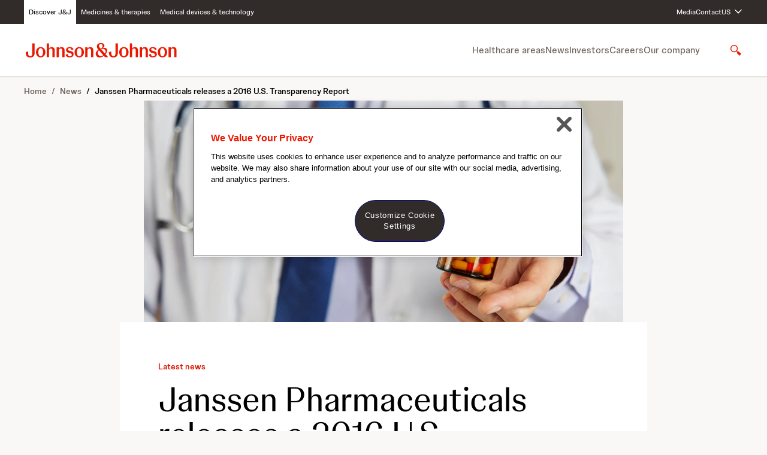

--- FILE ---
content_type: image/svg+xml
request_url: https://jnj-content-lab2.brightspotcdn.com/ac/25/bd2078f54d5992dd486ed26140ce/johnson-johnson-logo.svg
body_size: 6266
content:
<svg width="308" height="30" viewBox="0 0 308 30" fill="none" xmlns="http://www.w3.org/2000/svg">
<path d="M33.2603 26.6457C30.3176 26.6457 28.677 23.8592 28.677 18.8175C28.677 13.6978 30.3176 10.9894 33.2603 10.9894C36.203 10.9894 37.8437 13.7394 37.8437 18.8175C37.8385 23.9373 36.1978 26.6457 33.2603 26.6457ZM33.2603 8.89046C27.2655 8.89046 23.9426 13.3592 23.9426 18.8175C23.9426 24.2759 27.2655 28.7446 33.2603 28.7446C39.2551 28.7446 42.578 24.2759 42.578 18.8175C42.578 13.3592 39.2551 8.89046 33.2603 8.89046ZM74.9166 8.89046C72.0885 8.89046 70.526 10.1144 69.6458 11.6769H69.4166V9.27067H64.9114V28.3644H69.4166V16.0311C69.4166 13.2082 70.8697 11.5623 73.1978 11.5623C75.453 11.5623 76.4426 13.0519 76.4426 15.3071V28.3644H80.9478V15.2655C80.953 11.3332 78.8905 8.89046 74.9166 8.89046ZM91.1822 8.89046C87.0208 8.89046 83.8905 10.6457 83.8905 14.3905C83.8905 17.5623 86.0676 19.2811 88.5103 19.8905L92.328 20.8436C94.3541 21.3384 95.2707 22.0675 95.2707 23.6717C95.2707 25.6196 93.8957 26.729 91.4895 26.729C88.8905 26.729 87.5572 25.4686 87.1353 22.3019L83.0885 23.4478C83.3176 26.7342 86.3749 28.755 90.9947 28.755C96.151 28.755 98.9374 26.3488 98.9374 22.5311C98.9374 18.9425 96.453 17.453 93.8593 16.8019L90.1926 15.8853C88.3593 15.4269 87.5572 14.5884 87.5572 13.3644C87.5572 11.8384 88.8541 10.9217 90.802 10.9217C93.0937 10.9217 94.5051 12.1821 94.6978 14.5884L98.5155 13.4425C98.0572 10.7603 95.4218 8.89046 91.1822 8.89046ZM110.125 26.6457C107.182 26.6457 105.542 23.8592 105.542 18.8175C105.542 13.6978 107.182 10.9894 110.125 10.9894C113.068 10.9894 114.708 13.7394 114.708 18.8175C114.708 23.9373 113.062 26.6457 110.125 26.6457ZM110.125 8.89046C104.13 8.89046 100.807 13.3592 100.807 18.8175C100.807 24.2759 104.13 28.7446 110.125 28.7446C116.12 28.7446 119.443 24.2759 119.443 18.8175C119.443 13.3592 116.12 8.89046 110.125 8.89046ZM132.12 8.89046C129.292 8.89046 127.729 10.1144 126.849 11.6769H126.62V9.27067H122.114V28.3644H126.62V16.0311C126.62 13.2082 128.073 11.5623 130.401 11.5623C132.656 11.5623 133.646 13.0519 133.646 15.3071V28.3644H138.151V15.2655C138.151 11.3332 136.088 8.89046 132.12 8.89046ZM199.057 26.6457C196.114 26.6457 194.474 23.8592 194.474 18.8175C194.474 13.6978 196.114 10.9894 199.057 10.9894C202 10.9894 203.641 13.7394 203.641 18.8175C203.641 23.9373 201.995 26.6457 199.057 26.6457ZM199.057 8.89046C193.062 8.89046 189.739 13.3592 189.739 18.8175C189.739 24.2759 193.062 28.7446 199.057 28.7446C205.052 28.7446 208.375 24.2759 208.375 18.8175C208.375 13.3592 205.052 8.89046 199.057 8.89046ZM240.713 8.89046C237.885 8.89046 236.323 10.1144 235.443 11.6769H235.213V9.27067H230.708V28.3644H235.213V16.0311C235.213 13.2082 236.667 11.5623 238.995 11.5623C241.25 11.5623 242.239 13.0519 242.239 15.3071V28.3644H246.745V15.2655C246.75 11.3332 244.687 8.89046 240.713 8.89046ZM256.984 8.89046C252.823 8.89046 249.693 10.6457 249.693 14.3905C249.693 17.5623 251.87 19.2811 254.312 19.8905L258.13 20.8436C260.156 21.3384 261.073 22.0675 261.073 23.6717C261.073 25.6196 259.698 26.729 257.292 26.729C254.693 26.729 253.359 25.4686 252.937 22.3019L248.891 23.4478C249.12 26.7342 252.177 28.755 256.797 28.755C261.953 28.755 264.739 26.3488 264.739 22.5311C264.739 18.9425 262.255 17.453 259.661 16.8019L255.995 15.8853C254.161 15.4269 253.359 14.5884 253.359 13.3644C253.359 11.8384 254.656 10.9217 256.604 10.9217C258.896 10.9217 260.307 12.1821 260.5 14.5884L264.318 13.4425C263.854 10.7603 261.219 8.89046 256.984 8.89046ZM275.922 26.6457C272.979 26.6457 271.338 23.8592 271.338 18.8175C271.338 13.6978 272.979 10.9894 275.922 10.9894C278.865 10.9894 280.505 13.7394 280.505 18.8175C280.505 23.9373 278.859 26.6457 275.922 26.6457ZM275.922 8.89046C269.927 8.89046 266.604 13.3592 266.604 18.8175C266.604 24.2759 269.927 28.7446 275.922 28.7446C281.917 28.7446 285.239 24.2759 285.239 18.8175C285.239 13.3592 281.917 8.89046 275.922 8.89046ZM297.917 8.89046C295.088 8.89046 293.526 10.1144 292.646 11.6769H292.417V9.27067H287.911V28.3644H292.417V16.0311C292.417 13.2082 293.87 11.5623 296.198 11.5623C298.453 11.5623 299.443 13.0519 299.443 15.3071V28.3644H303.948V15.2655C303.948 11.3332 301.885 8.89046 297.917 8.89046ZM21.2708 1.63525H16.5364V21.3748C16.5364 24.5832 15.3124 26.4894 12.4114 26.4894C9.54679 26.4894 8.28638 24.4634 8.28638 20.9894V17.3228L3.552 18.505V20.1457C3.552 25.1457 6.03638 28.9686 12.4114 28.9686C18.7864 28.9686 21.2708 25.1509 21.2708 20.1457V1.63525ZM49.7551 1.63525H45.2499V28.3644H49.7551V16.0311C49.7551 13.2082 51.2083 11.5623 53.5364 11.5623C55.7916 11.5623 56.7812 13.0519 56.7812 15.3071V28.3644H61.2864V15.2655C61.2864 11.3332 59.2239 8.89046 55.2551 8.89046C52.427 8.89046 50.8645 10.1144 49.9843 11.6769H49.7551V1.63525ZM187.068 1.63525H182.333V21.3748C182.333 24.5832 181.109 26.4894 178.208 26.4894C175.344 26.4894 174.083 24.4634 174.083 20.9894V17.3228L169.349 18.505V20.1457C169.349 25.1457 171.833 28.9686 178.208 28.9686C184.583 28.9686 187.068 25.1509 187.068 20.1457V1.63525ZM215.552 1.63525H211.047V28.3644H215.552V16.0311C215.552 13.2082 217.005 11.5623 219.333 11.5623C221.588 11.5623 222.578 13.0519 222.578 15.3071V28.3644H227.083V15.2655C227.083 11.3332 225.021 8.89046 221.052 8.89046C218.224 8.89046 216.661 10.1144 215.781 11.6769H215.552V1.63525ZM153.005 26.1873C149.338 26.1873 147.088 23.2082 147.088 20.0415C147.088 18.0571 147.969 16.2238 149.417 15.1925L158.047 24.6248C156.443 25.578 154.646 26.1873 153.005 26.1873ZM161.406 21.4894L153.922 13.2394C155.26 12.703 156.557 12.5155 157.625 12.5155C160.719 12.5155 162.625 14.3123 162.625 17.4061C162.63 18.7811 162.245 20.1925 161.406 21.4894ZM152.891 12.1353L151.25 10.3019C149.797 8.69776 149.38 7.70296 149.38 6.52067C149.38 4.30713 150.792 3.04671 153.005 3.04671C155.26 3.04671 156.594 4.34359 156.594 6.71338C156.594 8.89046 155.526 10.953 152.891 12.1353ZM153.12 1.02588C147.849 1.02588 145.255 3.96859 145.255 7.63005C145.255 9.61442 146.094 11.604 148.312 14.005L148.349 14.0832C144.609 15.88 142.891 18.7811 142.891 21.7603C142.891 25.6925 145.906 28.979 150.568 28.979C153.239 28.979 156.37 27.8696 159.198 25.8853L161.489 28.3696H167.484V28.1769L162.599 22.7915C164.661 20.3488 165.844 17.6769 165.844 15.3436C165.844 12.4425 163.896 10.4946 160.844 10.4946C159.24 10.4946 157.443 10.953 156.26 11.4113L156.182 11.2603C159.083 9.69255 160.307 8.24463 160.307 6.21859C160.297 3.31755 157.703 1.02588 153.12 1.02588Z" fill="#EB1700"/>
</svg>


--- FILE ---
content_type: image/svg+xml
request_url: https://jnj-content-lab2.brightspotcdn.com/c1/ef/4404b4954634a5ddeace5433af70/johnson-johnson-logo-white-1.svg
body_size: 6294
content:
<svg width="308" height="30" viewBox="0 0 308 30" fill="none" xmlns="http://www.w3.org/2000/svg">
<path d="M33.2601 26.6459C30.3174 26.6459 28.6768 23.8594 28.6768 18.8177C28.6768 13.6979 30.3174 10.9896 33.2601 10.9896C36.2028 10.9896 37.8434 13.7396 37.8434 18.8177C37.8382 23.9375 36.1976 26.6459 33.2601 26.6459ZM33.2601 8.89065C27.2653 8.89065 23.9424 13.3594 23.9424 18.8177C23.9424 24.2761 27.2653 28.7448 33.2601 28.7448C39.2549 28.7448 42.5778 24.2761 42.5778 18.8177C42.5778 13.3594 39.2549 8.89065 33.2601 8.89065ZM74.9163 8.89065C72.0882 8.89065 70.5257 10.1146 69.6455 11.6771H69.4163V9.27085H64.9111V28.3646H69.4163V16.0313C69.4163 13.2084 70.8695 11.5625 73.1976 11.5625C75.4528 11.5625 76.4424 13.0521 76.4424 15.3073V28.3646H80.9476V15.2656C80.9528 11.3334 78.8903 8.89065 74.9163 8.89065ZM91.182 8.89065C87.0205 8.89065 83.8903 10.6459 83.8903 14.3906C83.8903 17.5625 86.0674 19.2813 88.5101 19.8906L92.3278 20.8438C94.3538 21.3386 95.2705 22.0677 95.2705 23.6719C95.2705 25.6198 93.8955 26.7292 91.4893 26.7292C88.8903 26.7292 87.557 25.4688 87.1351 22.3021L83.0882 23.4479C83.3174 26.7344 86.3747 28.7552 90.9945 28.7552C96.1507 28.7552 98.9372 26.349 98.9372 22.5313C98.9372 18.9427 96.4528 17.4531 93.859 16.8021L90.1924 15.8854C88.359 15.4271 87.557 14.5886 87.557 13.3646C87.557 11.8386 88.8538 10.9219 90.8017 10.9219C93.0934 10.9219 94.5049 12.1823 94.6976 14.5886L98.5153 13.4427C98.057 10.7604 95.4215 8.89065 91.182 8.89065ZM110.125 26.6459C107.182 26.6459 105.541 23.8594 105.541 18.8177C105.541 13.6979 107.182 10.9896 110.125 10.9896C113.067 10.9896 114.708 13.7396 114.708 18.8177C114.708 23.9375 113.062 26.6459 110.125 26.6459ZM110.125 8.89065C104.13 8.89065 100.807 13.3594 100.807 18.8177C100.807 24.2761 104.13 28.7448 110.125 28.7448C116.119 28.7448 119.442 24.2761 119.442 18.8177C119.442 13.3594 116.119 8.89065 110.125 8.89065ZM132.119 8.89065C129.291 8.89065 127.729 10.1146 126.849 11.6771H126.619V9.27085H122.114V28.3646H126.619V16.0313C126.619 13.2084 128.073 11.5625 130.401 11.5625C132.656 11.5625 133.646 13.0521 133.646 15.3073V28.3646H138.151V15.2656C138.151 11.3334 136.088 8.89065 132.119 8.89065ZM199.057 26.6459C196.114 26.6459 194.474 23.8594 194.474 18.8177C194.474 13.6979 196.114 10.9896 199.057 10.9896C202 10.9896 203.64 13.7396 203.64 18.8177C203.64 23.9375 201.994 26.6459 199.057 26.6459ZM199.057 8.89065C193.062 8.89065 189.739 13.3594 189.739 18.8177C189.739 24.2761 193.062 28.7448 199.057 28.7448C205.052 28.7448 208.375 24.2761 208.375 18.8177C208.375 13.3594 205.052 8.89065 199.057 8.89065ZM240.713 8.89065C237.885 8.89065 236.323 10.1146 235.442 11.6771H235.213V9.27085H230.708V28.3646H235.213V16.0313C235.213 13.2084 236.666 11.5625 238.994 11.5625C241.25 11.5625 242.239 13.0521 242.239 15.3073V28.3646H246.744V15.2656C246.75 11.3334 244.687 8.89065 240.713 8.89065ZM256.984 8.89065C252.823 8.89065 249.692 10.6459 249.692 14.3906C249.692 17.5625 251.869 19.2813 254.312 19.8906L258.13 20.8438C260.156 21.3386 261.073 22.0677 261.073 23.6719C261.073 25.6198 259.698 26.7292 257.291 26.7292C254.692 26.7292 253.359 25.4688 252.937 22.3021L248.89 23.4479C249.119 26.7344 252.177 28.7552 256.797 28.7552C261.953 28.7552 264.739 26.349 264.739 22.5313C264.739 18.9427 262.255 17.4531 259.661 16.8021L255.994 15.8854C254.161 15.4271 253.359 14.5886 253.359 13.3646C253.359 11.8386 254.656 10.9219 256.604 10.9219C258.895 10.9219 260.307 12.1823 260.5 14.5886L264.317 13.4427C263.854 10.7604 261.218 8.89065 256.984 8.89065ZM275.922 26.6459C272.979 26.6459 271.338 23.8594 271.338 18.8177C271.338 13.6979 272.979 10.9896 275.922 10.9896C278.864 10.9896 280.505 13.7396 280.505 18.8177C280.505 23.9375 278.859 26.6459 275.922 26.6459ZM275.922 8.89065C269.927 8.89065 266.604 13.3594 266.604 18.8177C266.604 24.2761 269.927 28.7448 275.922 28.7448C281.916 28.7448 285.239 24.2761 285.239 18.8177C285.239 13.3594 281.916 8.89065 275.922 8.89065ZM297.916 8.89065C295.088 8.89065 293.526 10.1146 292.645 11.6771H292.416V9.27085H287.911V28.3646H292.416V16.0313C292.416 13.2084 293.869 11.5625 296.198 11.5625C298.453 11.5625 299.442 13.0521 299.442 15.3073V28.3646H303.948V15.2656C303.948 11.3334 301.885 8.89065 297.916 8.89065ZM21.2705 1.63544H16.5361V21.375C16.5361 24.5834 15.3122 26.4896 12.4111 26.4896C9.54655 26.4896 8.28613 24.4636 8.28613 20.9896V17.3229L3.55176 18.5052V20.1459C3.55176 25.1459 6.03613 28.9688 12.4111 28.9688C18.7861 28.9688 21.2705 25.1511 21.2705 20.1459V1.63544ZM49.7549 1.63544H45.2497V28.3646H49.7549V16.0313C49.7549 13.2084 51.208 11.5625 53.5361 11.5625C55.7913 11.5625 56.7809 13.0521 56.7809 15.3073V28.3646H61.2861V15.2656C61.2861 11.3334 59.2236 8.89065 55.2549 8.89065C52.4268 8.89065 50.8643 10.1146 49.984 11.6771H49.7549V1.63544ZM187.067 1.63544H182.333V21.375C182.333 24.5834 181.109 26.4896 178.208 26.4896C175.343 26.4896 174.083 24.4636 174.083 20.9896V17.3229L169.349 18.5052V20.1459C169.349 25.1459 171.833 28.9688 178.208 28.9688C184.583 28.9688 187.067 25.1511 187.067 20.1459V1.63544ZM215.552 1.63544H211.047V28.3646H215.552V16.0313C215.552 13.2084 217.005 11.5625 219.333 11.5625C221.588 11.5625 222.578 13.0521 222.578 15.3073V28.3646H227.083V15.2656C227.083 11.3334 225.021 8.89065 221.052 8.89065C218.224 8.89065 216.661 10.1146 215.781 11.6771H215.552V1.63544ZM153.005 26.1875C149.338 26.1875 147.088 23.2084 147.088 20.0417C147.088 18.0573 147.968 16.224 149.416 15.1927L158.047 24.625C156.442 25.5781 154.645 26.1875 153.005 26.1875ZM161.406 21.4896L153.922 13.2396C155.26 12.7031 156.557 12.5156 157.625 12.5156C160.718 12.5156 162.625 14.3125 162.625 17.4063C162.63 18.7813 162.244 20.1927 161.406 21.4896ZM152.89 12.1354L151.25 10.3021C149.797 8.69794 149.38 7.70315 149.38 6.52085C149.38 4.30731 150.791 3.0469 153.005 3.0469C155.26 3.0469 156.593 4.34377 156.593 6.71356C156.593 8.89065 155.526 10.9531 152.89 12.1354ZM153.119 1.02606C147.849 1.02606 145.255 3.96877 145.255 7.63023C145.255 9.6146 146.093 11.6042 148.312 14.0052L148.349 14.0834C144.609 15.8802 142.89 18.7813 142.89 21.7604C142.89 25.6927 145.906 28.9792 150.567 28.9792C153.239 28.9792 156.369 27.8698 159.198 25.8854L161.489 28.3698H167.484V28.1771L162.599 22.7917C164.661 20.349 165.843 17.6771 165.843 15.3438C165.843 12.4427 163.896 10.4948 160.843 10.4948C159.239 10.4948 157.442 10.9531 156.26 11.4115L156.182 11.2604C159.083 9.69273 160.307 8.24481 160.307 6.21877C160.297 3.31773 157.703 1.02606 153.119 1.02606Z" fill="white"/>
</svg>
